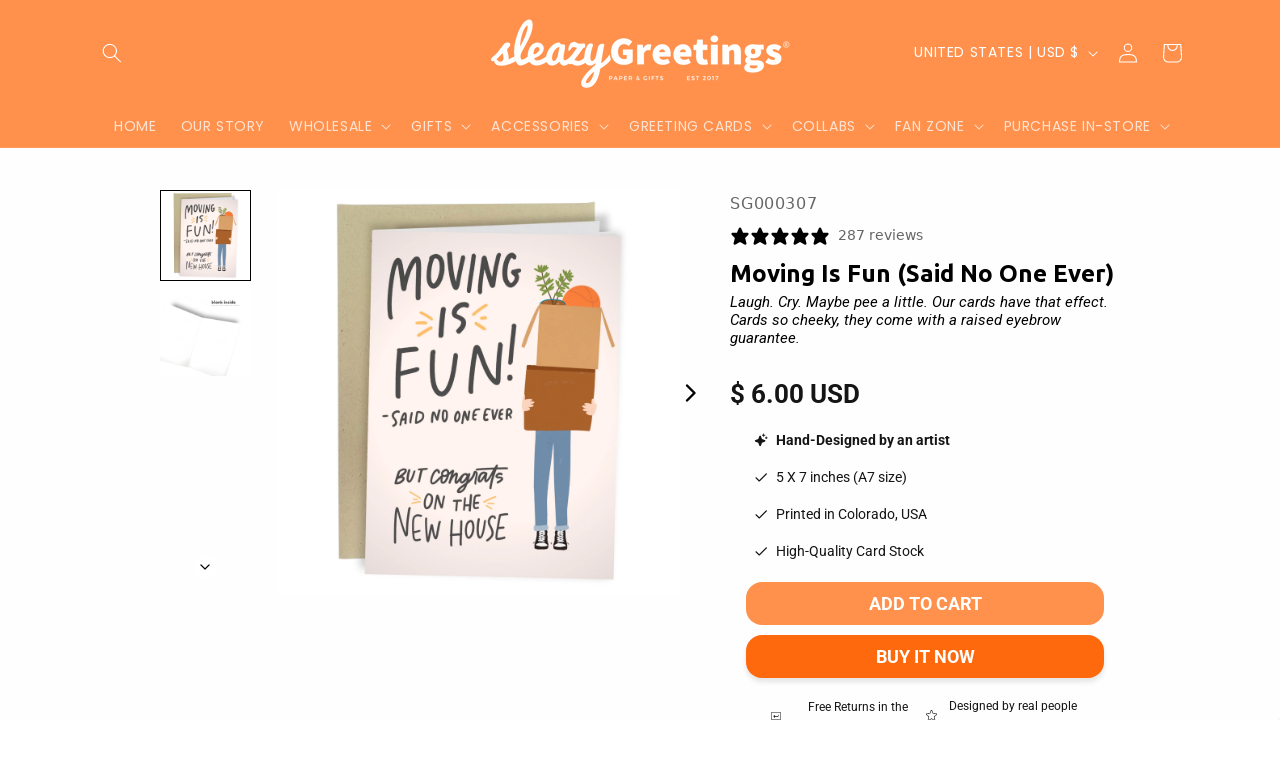

--- FILE ---
content_type: text/javascript; charset=utf-8
request_url: https://sleazygreetings.com/products/moving-is-fun.js
body_size: 669
content:
{"id":6599544045639,"title":"Moving Is Fun (Said No One Ever)","handle":"moving-is-fun","description":"Buying a new house is so excited but moving is the not so fun part. Give your friend a laugh with this funny housewarming card. Made from sturdy card stock and coated with a matte finish, this card offers a beautiful texture and high-quality feel. \u003cbr data-mce-fragment=\"1\"\u003e\u003cbr data-mce-fragment=\"1\"\u003e- Blank Inside\u003cbr data-mce-fragment=\"1\"\u003e- A7 size (5\" x 7\")\u003cbr data-mce-fragment=\"1\"\u003e- Printed in Colorado, USA onto a paper matte stock.\u003cbr data-mce-fragment=\"1\"\u003e- Comes with a matching kraft envelope made from 30% Post-Consumer Waste recycled paper","published_at":"2021-10-12T11:53:25-04:00","created_at":"2021-10-12T11:38:56-04:00","vendor":"Sleazy Greetings","type":"Greeting Card","tags":["Funny","home","house","New House"],"price":600,"price_min":600,"price_max":600,"available":true,"price_varies":false,"compare_at_price":null,"compare_at_price_min":0,"compare_at_price_max":0,"compare_at_price_varies":false,"variants":[{"id":39502505279559,"title":"Default Title","option1":"Default Title","option2":null,"option3":null,"sku":"SG000307","requires_shipping":true,"taxable":true,"featured_image":null,"available":true,"name":"Moving Is Fun (Said No One Ever)","public_title":null,"options":["Default Title"],"price":600,"weight":28,"compare_at_price":null,"inventory_management":null,"barcode":"","requires_selling_plan":false,"selling_plan_allocations":[]}],"images":["\/\/cdn.shopify.com\/s\/files\/1\/2550\/9788\/products\/shopmoving.png?v=1634053171","\/\/cdn.shopify.com\/s\/files\/1\/2550\/9788\/products\/shopinside1_635e2ce0-c608-4445-b7df-0700e64e0a66.png?v=1634053173"],"featured_image":"\/\/cdn.shopify.com\/s\/files\/1\/2550\/9788\/products\/shopmoving.png?v=1634053171","options":[{"name":"Title","position":1,"values":["Default Title"]}],"url":"\/products\/moving-is-fun","media":[{"alt":null,"id":20699516764231,"position":1,"preview_image":{"aspect_ratio":1.0,"height":2000,"width":2000,"src":"https:\/\/cdn.shopify.com\/s\/files\/1\/2550\/9788\/products\/shopmoving.png?v=1634053171"},"aspect_ratio":1.0,"height":2000,"media_type":"image","src":"https:\/\/cdn.shopify.com\/s\/files\/1\/2550\/9788\/products\/shopmoving.png?v=1634053171","width":2000},{"alt":null,"id":20699516796999,"position":2,"preview_image":{"aspect_ratio":1.0,"height":2000,"width":2000,"src":"https:\/\/cdn.shopify.com\/s\/files\/1\/2550\/9788\/products\/shopinside1_635e2ce0-c608-4445-b7df-0700e64e0a66.png?v=1634053173"},"aspect_ratio":1.0,"height":2000,"media_type":"image","src":"https:\/\/cdn.shopify.com\/s\/files\/1\/2550\/9788\/products\/shopinside1_635e2ce0-c608-4445-b7df-0700e64e0a66.png?v=1634053173","width":2000}],"requires_selling_plan":false,"selling_plan_groups":[]}